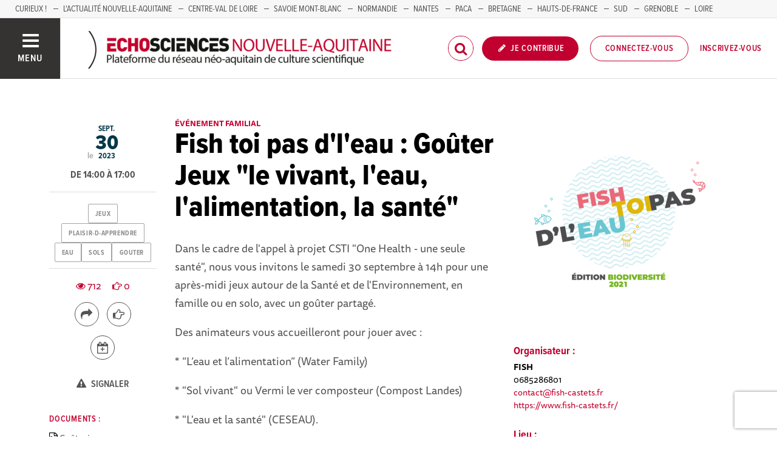

--- FILE ---
content_type: text/html; charset=utf-8
request_url: https://echosciences.nouvelle-aquitaine.science/evenements/jeux-gouter
body_size: 48491
content:
<!DOCTYPE html>
<html>
  <head>
    <title>Fish toi pas d&#39;l&#39;eau : Goûter Jeux &quot;le vivant, l&#39;eau, l&#39;alimentation, la santé&quot; | ECHOSCIENCES - Nouvelle-Aquitaine</title>

    
    <meta name="viewport" content="width=device-width, initial-scale=1">

    <script charset="utf-8">
      window.settings = {
        websocket_url: 'ws://echosciences.nouvelle-aquitaine.science:28080',
        main_color: "#c2002f",
        facebook_app_id: "203242130081595",
        rails_env: 'production',
        lightGalleryLicenseKey: "E84516FB-24544ED8-A98E2E9F-D8483FAA"
      };
      window.urls = {
        ads_path: '/annonces',
        documents_path: '/ressources',
        api_marks_path: '/api/marks',
        count_api_notifications_path: '/api/notifications/count',
        places_path: '/lieux',
        admin_places_path: '/admin/places',
        projects_path: '/projets',
        api_permissions_path: '/api/permissions',
        body_images_path: '/body_images'
      };
      window.i18n = {
        date: {
          month_names: ["janvier", "février", "mars", "avril", "mai", "juin", "juillet", "août", "septembre", "octobre", "novembre", "décembre"],
          day_names: ["dimanche", "lundi", "mardi", "mercredi", "jeudi", "vendredi", "samedi"],
          abbr_day_names: ["dim", "lun", "mar", "mer", "jeu", "ven", "sam"]
        }
      };
    </script>

    <script type="text/javascript" src="https://maps.googleapis.com/maps/api/js?libraries=places&v=3.45&key=AIzaSyDTKJObraiofblGHNBFIYAZEHkorJbuQuQ"></script>
    <link rel="stylesheet" media="all" href="/assets/application-5cf69704f9282c6c6805176bb2b10d09e2d8239bc2e0aa2f1c75bb4fe5688fc4.css" data-turbolinks-track="true" />
    <script src="/assets/application-8bec93b9065640aaee5fd72f1dde412d6e2a6cbb65282a9208ad5f4a7bada9aa.js" data-turbolinks-track="true"></script>

    <link href="/tenants/6/stylesheet.css" rel="stylesheet" type="text/css" />

    <link rel="shortcut icon" type="image/x-icon" href="/uploads/settings/images/favicon/1062433678/favicon.png" />

    <meta name="csrf-param" content="authenticity_token" />
<meta name="csrf-token" content="VNri1w0OxdBcQxkfehrHwKn7QX7neE70WlIjQHhpEQOqmqmXu5BIEogWN/0velJERIJA884Rr0YfG8jS9GaMug==" />

    

      <meta property="fb:app_id" content="203242130081595" />
<meta property="og:title" content="Fish toi pas d&#39;l&#39;eau : Goûter Jeux &quot;le vivant, l&#39;eau, l&#39;alimentation, la santé&quot;" />
  <meta property="og:image" content="https://echosciences.nouvelle-aquitaine.science/uploads/event/image/attachment/1005509082/lg_LOGO_FTPDL_biodiversit%C3%A9_2021.png" />
<meta property="og:type" content="article" />
<meta property="og:description" content="Dans le cadre de l&#39;appel à projet CSTI &quot;One Health - une seule santé&quot;, nous vous invitons le samedi 30 septembre à 14h pour une après-midi jeux..." />
<meta property="description" content="Dans le cadre de l&#39;appel à projet CSTI &quot;One Health - une seule santé&quot;, nous vous invitons le samedi 30 septembre à 14h pour une après-midi jeux..." />




    

    <!-- loading typekit -->
    <link rel="stylesheet" href="https://use.typekit.net/pfm3vmo.css">

    <script type="text/javascript">
  var _paq = window._paq = window._paq || [];
  /* tracker methods like "setCustomDimension" should be called before "trackPageView" */
  _paq.push(['disableCookies']);
  _paq.push(['trackPageView']);
  _paq.push(['enableLinkTracking']);
  (function() {
    var u="//matomo.echosciences.com/";
    _paq.push(['setTrackerUrl', u+'matomo.php']);
    _paq.push(['setSiteId', '8']);
    var d=document, g=d.createElement('script'), s=d.getElementsByTagName('script')[0];
    g.async=true; g.src=u+'matomo.js'; s.parentNode.insertBefore(g,s);
  })();

  (function() {
    var previousPageUrl = null;
    addEventListener('page:load', function(event) {
      if (previousPageUrl) {
        _paq.push(['setReferrerUrl', previousPageUrl]);
        _paq.push(['setCustomUrl', window.location.href]);
        _paq.push(['setDocumentTitle', document.title]);
        if (event.data && event.data.timing) {
          _paq.push(['setGenerationTimeMs', event.data.timing.visitEnd - event.data.timing.visitStart]);
        }
        _paq.push(['trackPageView']);
      }
      previousPageUrl = window.location.href;
    });
  })();
</script>
  </head>
  <body data-controller="events" data-action="show">
    <div class="wrap-content ">

          <ul id="echo_header_link" class="headerLink">
      <li class="headerLink__item"><a target="_blank" href="https://www.curieux.live/">Curieux !</a></li>
      <li class="headerLink__item"><a target="_blank" href="https://actualite.nouvelle-aquitaine.science/">L&#39;Actualité Nouvelle-Aquitaine</a></li>
      <li class="headerLink__item"><a target="_blank" href="https://www.echosciences-centre-valdeloire.fr/">Centre-Val de Loire</a></li>
      <li class="headerLink__item"><a target="_blank" href="https://www.echosciences-savoie-mont-blanc.fr/">SAVOIE MONT-BLANC</a></li>
      <li class="headerLink__item"><a target="_blank" href="https://www.echosciences-normandie.fr/">Normandie</a></li>
      <li class="headerLink__item"><a target="_blank" href="https://www.echosciences-nantesmetropole.fr/">NANTES</a></li>
      <li class="headerLink__item"><a target="_blank" href="https://www.echosciences-paca.fr/">PACA</a></li>
      <li class="headerLink__item"><a target="_blank" href="https://www.echosciences-bretagne.bzh/">BRETAGNE</a></li>
      <li class="headerLink__item"><a target="_blank" href="https://www.echosciences-hauts-de-france.fr/">HAUTS-DE-FRANCE</a></li>
      <li class="headerLink__item"><a target="_blank" href="https://www.echosciences-sud.fr/">SUD</a></li>
      <li class="headerLink__item"><a target="_blank" href="https://www.echosciences-grenoble.fr/">GRENOBLE</a></li>
      <li class="headerLink__item"><a target="_blank" href="https://www.echosciences-loire.fr/">LOIRE</a></li>
  </ul>


      

        
  
<nav class="slide-menu" id="slide-menu">
  <div class="slide-menu__logo">
    <a href="/"><img alt="Echosciences" src="/uploads/settings/images/main_logo/1062433677/md_main_logo.png" /></a>
  </div>
  <div class="slide-menu__menu menu">
    <ul class="menu__list">
      <li class="menu__item"><a class="menu__link" href="/articles">Articles</a></li>
      <li class="menu__item"><a class="menu__link" href="/evenements">Agenda</a></li>
      <li class="menu__item"><a class="menu__link" href="/annonces">Annonces</a></li>
      <li class="menu__item"><a class="menu__link" href="/dossiers">Dossiers</a></li>
      <li class="menu__item"><a class="menu__link" href="/projets">Projets</a></li>
      <li class="menu__item"><a class="menu__link" href="/ressources">Ressources</a></li>
      <li class="menu__item"><a class="menu__link" href="/communautes">Communautés</a></li>
      <li class="menu__item"><a class="menu__link" href="/lieux">Annuaire des acteurs</a></li>
      <li class="menu__item"><a class="menu__link" href="/carte-des-echosciences">Carte des Echosciences</a></li>
    </ul>
  </div>
  <span data-behaviour="hide_if_user_signed_in">
    <div class="slide-menu__notes">
      <h4>Inscrivez-vous</h4>
      <p>
        Rejoignez les passionnés de sciences et technologies de votre territoire. Cela ne vous prendra que quelques instants.
      </p>
      <div class="text-center">
        <a class="button button--primary button--rounded m-t-md" href="/users/sign_up">Inscription</a>
      </div>
    </div>
  </span>
</nav>

<header class="header " id="echo_main_navbar">
  <div class="header__menu">
    <button class="button button--neutral upper" id="slideMenuToggle">
      <div class="button__icon--burger">
        <span class="bar bar--top"></span>
        <span class="bar bar--mid"></span>
        <span class="bar bar--bot"></span>
      </div>
      <span class="button__label">Menu</span>
    </button>
  </div>

  <div class="header__logo">
    <a href="/"><img alt="Echosciences" class="img-responsive inline-block" src="/uploads/settings/images/main_logo/1062433677/md_main_logo.png" /></a>
  </div>

  <div class="header__mobilenav hidden-tablet-up popover">
    <button class="mobilenav__profile button button--neutral popover__toggle">
      <i class="fa fa-ellipsis-h button__icon"></i>
    </button>
    <div class="popover__box wrapper">
      <ul class="menu__list">
        <li class="menu__item hidden-tablet-up">
          <a class="menu__link" href="/recherche">
            <i class="fa fa-search button__icon m-r-sm fa-lg"></i>
            <span class="button__label">Rechercher</span>
</a>        </li>
        <li class="menu__item hidden-smdesktop-up">
          <a class="menu__link" href="/nouvelle-contribution">
            <i class="fa fa-pencil button__icon m-r-sm fa-lg"></i>
            <span class="button__label">Contribuer</span>
</a>        </li>
        <div class="divider divider--center"></div>
        <li class="menu__item hidden-smdesktop-up">
          <a class="menu__link" href="/users/sign_up">
            <i class="fa fa-list button__icon m-r-sm fa-lg"></i>
            <span class="button__label">S'inscrire</span>
</a>        </li>
        <li class="menu__item">
          <a class="menu__link" href="/users/sign_in">
            <i class="fa fa-user button__icon m-r-sm fa-lg"></i>
            <span class="button__label">Se connecter</span>
</a>        </li>
      </ul>
    </div>
  </div>

  <div class="header__rightnav menu menu--horizontal">
    <ul class="menu__list">
      <form data-turbolinks-form="" class="hidden-phone-down form menu__item m-r-sm" action="/recherche" accept-charset="UTF-8" method="get"><input name="utf8" type="hidden" value="&#x2713;" />
        <input type="text" name="q" id="q" placeholder="Recherche" class="pure__input--rounded" />
        <button type="submit" class="search-icon"><i class="fa fa-search "></i></button>
</form>
      <span data-behaviour="show_if_user_signed_in" class="hidden">
        <li class="menu__item">
          <a class="hidden-tablet-down button button--rounded upper font-sbold button--primary" title="Je contribue" href="/nouvelle-contribution">
            <i class="fa fa-pencil button__icon m-r-none"></i>
            <span class="button__label ">Je contribue</span>
</a>        </li>
        <li class="menu__item popover">
          <button class="button button--neutral button--avatar popover__toggle hidden-phone-down">
            <span id="notifications_count" data-turbolinks-temporary class="notifications-counter hidden"></span>
            <img class="avatar avatar--md avatar--shadow avatar--border-primary" alt="Avatar" id="navbar_avatar_img" src="" />
          </button>

          <button class="mobilenav-profile-placeholder button button--neutral popover__toggle hidden-tablet-up"><i class="fa button__icon"></i></button>

          <div class="popover__box wrapper">
            <ul class="menu__list">
              <li class="menu__item hidden-tablet-up">
                <a class="menu__link" href="/recherche">
                  <i class="fa fa-search button__icon m-r-sm fa-lg"></i>
                  <span class="button__label">Rechercher</span>
</a>              </li>
              <li class="menu__item hidden-smdesktop-up">
                <a class="menu__link" href="/nouvelle-contribution">
                  <i class="fa fa-pencil button__icon m-r-sm fa-lg"></i>
                  <span class="button__label">Je contribue</span>
</a>              </li>
              <li class="menu__item">
                <a class="menu__link" href="/mon-espace">
                  <i class="fa fa-list button__icon m-r-sm fa-lg"></i>
                  <span class="button__label">Mon Echosciences</span>
</a>              </li>
              <li class="menu__item">
                <a class="menu__link" href="/mes-publications">
                  <i class="fa fa-book button__icon m-r-sm fa-lg"></i>
                  <span class="button__label">Mes publications</span>
</a>              </li>
              <li class="menu__item">
                <a class="menu__link" href="/mon-reseau">
                  <i class="fa fa-share-alt button__icon m-r-sm fa-lg"></i>
                  <span class="button__label">Mon réseau</span>
</a>              </li>
              <li class="menu__item">
                <a class="menu__link" href="/mes-favoris">
                  <i class="fa fa-thumbs-o-up button__icon m-r-sm fa-lg"></i>
                  <span class="button__label">Mes favoris</span>
</a>              </li>
              <li class="menu__item">
                <a class="menu__link" href="/mon-profil">
                  <i class="fa fa-user button__icon m-r-sm fa-lg"></i>
                  <span class="button__label">Mon profil</span>
</a>              </li>
              <li class="menu__item">
                <a class="menu__link" href="/notifications">
                  <i class="fa fa-bell button__icon m-r-sm fa-lg"></i>
                  <span class="button__label">Mes notifications</span>
</a>              </li>
              <div class="divider divider--center"></div>
              <li class="menu__item">
                <a class="menu__link" href="/mon-compte">
                  <i class="fa fa-pencil button__icon m-r-sm fa-lg"></i>
                  <span class="button__label">Mon compte</span>
</a>              </li>
              <li class="menu__item">
                <a class="menu__link hidden" data-behaviour="show-if-permitted" data-show-if-permitted="{&quot;type&quot;:&quot;Tenant&quot;,&quot;_action&quot;:&quot;admin&quot;,&quot;id&quot;:6}" href="/admin/parametres">
                  <i class="fa fa-dashboard button__icon m-r-sm fa-lg"></i>
                  <span class="button__label">Administration</span>
</a>              </li>
              <li class="menu__item">
                <a class="menu__link hidden" data-behaviour="show-if-permitted" data-show-if-permitted="{&quot;type&quot;:&quot;Tenant&quot;,&quot;_action&quot;:&quot;index&quot;}" href="/super_admin/tenants">
                  <i class="fa fa-cloud button__icon m-r-sm fa-lg"></i>
                  <span class="button__label">Super-admin</span>
</a>              </li>
              <li class="menu__item">
                <a class="menu__link hidden" data-behaviour="show-if-permitted" data-show-if-permitted="{&quot;type&quot;:&quot;Tenant&quot;,&quot;_action&quot;:&quot;stats&quot;}" href="/stats/publications">
                  <i class="fa fa-bar-chart button__icon m-r-sm fa-lg"></i>
                  <span class="button__label">Statistiques</span>
</a>              </li>
              <li class="menu__item">
                <a class="menu__link hidden" data-behaviour="show-if-permitted" data-show-if-permitted="{&quot;type&quot;:&quot;Tenant&quot;,&quot;_action&quot;:&quot;open_data_coordinator&quot;,&quot;id&quot;:6}" href="/open_data/imports">
                  <i class="fa fa-cubes button__icon m-r-sm fa-lg"></i>
                  <span class="button__label">Open Data</span>
</a>              </li>
              <li class="menu__item">
                <a class="menu__link hidden" data-behaviour="show-if-permitted" data-show-if-permitted="{&quot;type&quot;:&quot;Role&quot;,&quot;_action&quot;:&quot;multi_publisher&quot;}" href="/multi_publisher/publications">
                  <i class="fa fa-edit button__icon m-r-sm fa-lg"></i>
                  <span class="button__label">Multi-publications</span>
</a>              </li>
              <li class="menu__item">
                <a class="menu__link hidden" data-behaviour="show-if-permitted" data-show-if-permitted="{&quot;type&quot;:&quot;Role&quot;,&quot;_action&quot;:&quot;global_tenant_editor&quot;}" href="/global_tenant_editor/publications">
                  <i class="fa fa-flag button__icon m-r-sm fa-lg"></i>
                  <span class="button__label">Echosciences France</span>
</a>              </li>
              <li class="menu__item">
                <a class="menu__link" rel="nofollow" data-method="delete" href="/users/sign_out">
                  <i class="fa fa-sign-out button__icon m-r-sm fa-lg"></i>
                  <span class="button__label">Se déconnecter</span>
</a>              </li>
            </ul>
          </div>
        </li>
      </span>

      <span data-behaviour="hide_if_user_signed_in" class="hidden-phone-down">
        <li class="menu__item hidden-tablet-down">
          <a class="button button--rounded upper font-sbold button--primary" title="Je contribue" href="/nouvelle-contribution">
            <i class="fa fa-pencil button__icon m-r-none"></i>
            <span class="button__label ">Je contribue</span>
</a>        </li>
        <li class="menu__item popover hidden-desktop-up">
          <button class="button button--circle button--primary popover__toggle">
            <i class="fa fa-ellipsis-h hidden-smdesktop-up"></i>
            <i class="fa fa-user hidden-tablet-down"></i>
          </button>
          <div class="popover__box wrapper">
            <ul class="menu__list">
              <li class="menu__item hidden-smdesktop-up">
                <a class="menu__link" href="/nouvelle-contribution">
                  <i class="fa fa-pencil button__icon m-r-sm fa-lg"></i>
                  <span class="button__label">Contribuer</span>
</a>              </li>
              <div class="divider divider--center hidden-smdesktop-up"></div>
              <li class="menu__item">
                <a class="menu__link" href="/users/sign_up">
                  <i class="fa fa-list button__icon m-r-sm fa-lg"></i>
                  <span class="button__label">S'inscrire</span>
</a>              </li>
              <li class="menu__item">
                <a class="menu__link" href="/users/sign_in">
                  <i class="fa fa-user button__icon m-r-sm fa-lg"></i>
                  <span class="button__label">Se connecter</span>
</a>              </li>
            </ul>
          </div>
        </li>
        <li class="menu__item hidden-smdesktop-down"><a class="button primary-color button--outline button--outline-primary button--rounded upper" href="/users/sign_in">Connectez-vous</a></li>
        <li class="menu__item hidden-smdesktop-down"><a class="button button--neutral primary-color" href="/users/sign_up">Inscrivez-vous</a></li>
      </span>
    </ul>
  </div>
</header>



      <div class="main-content">

        


  





<div id="event:1018423032" class="event-show grid_1-3-2 container-fluid">
  <!--
  -->

  <main>
    <small class="upper primary-color font-sbold">Événement familial</small>
    <h1 class="m-t-none">Fish toi pas d&#39;l&#39;eau : Goûter Jeux &quot;le vivant, l&#39;eau, l&#39;alimentation, la santé&quot;</h1>
    <div class="publication__body">
      <p> Dans le cadre de l'appel à projet CSTI "One Health - une seule santé", nous vous invitons le samedi 30 septembre à 14h pour une après-midi jeux autour de la Santé et de l'Environnement, en famille ou en solo, avec un goûter partagé.</p>
<p>Des animateurs vous accueilleront pour jouer avec :</p>
<p>* “L’eau et l’alimentation” (Water Family)</p>
<p>* "Sol vivant" ou Vermi le ver composteur (Compost Landes)</p>
<p>* "L'eau et la santé" (CESEAU).</p>
<p>Une après-midi pour apprendre en s'amusant !</p>
<p>Les objectifs étant :</p>
<p>- d'échanger sur nos habitudes alimentaires et de sensibiliser à nos impacts sur l’eau à travers notre alimentation et à consommer de manière éco-responsable. </p>
<p>- d'exprimer ses représentations autour de l’eau et la santé et d'identifier les différentes dimensions de l’eau en lien avec la santé</p>
<p>- découvrir les animaux décomposeurs et comprendre leur rôle dans le composteur et dans la nature (vie du sol)</p>
<p>Tout public (enfants &gt; 5ans ans accompagnés)</p>
<p>Gratuit (sous condition d'adhésion à Fish à prix libre)</p>
    </div>
  </main>

  <aside>
    <img class="img-responsive" src="/uploads/event/image/attachment/1005509082/xl_LOGO_FTPDL_biodiversit%C3%A9_2021.png" />

      <div class="event__organizer m-t-lg">
        <h5 class="primary-color m-b-xs">Organisateur :</h5>
        <address class="font-size-small">
          <b>FISH</b><br/>
          0685286801<br/>
          <a href="mailto:contact@fish-castets.fr">contact@fish-castets.fr</a><br/>
          <a href="https://www.fish-castets.fr/">https://www.fish-castets.fr/</a><br/>
        </address>
      </div>

      <div class="event__place m-t-lg">
        <h5 class="primary-color m-b-xs">Lieu :</h5>
        <address class="font-size-small">
          <b>
              <a href="/lieux/fish">FISH</a>
          </b>
          <br/>
          91 Rue du Sablar, 40260 Castets, France<br/>
        </address>
      </div>

      <div class="event__pricing m-t-lg">
        <h5 class="primary-color m-b-xs">Tarifs :</h5>
        <p class="m-t-none font-size-small"><p>Gratuit</p></p>
      </div>

      <div class="m-t-lg">
        <h5 class="primary-color m-b-xs">Public :</h5>
        <p class="m-t-none font-size-small"><p>Famille, enfants à partir de 5ans</p></p>
      </div>

      <div class="m-t-lg">
        <h5 class="primary-color m-b-xs">Modalités :</h5>
        <p class="m-t-none font-size-small"><p>En présentiel</p></p>
      </div>

    <div id="author:1018338941" class="m-t-md">
      <span data-locator="author_follow_buttons" class="pull-right">
        

<form class="new_follow" id="new_follow" action="/follows?change=author%3A1018338941&amp;redirect_to=%2Fevenements%2Fjeux-gouter" accept-charset="UTF-8" data-remote="true" method="post"><input name="utf8" type="hidden" value="&#x2713;" /><input type="hidden" name="authenticity_token" value="gbBdf/BQ7VWsViPlJcFq9826w2V49kH1gpZWhlykJNd/8BY/Rs5gl3gDDQdwof9zIMPC6FGfoEfH370U0Ku5bg==" />
  <input value="1018338941" type="hidden" name="follow[followable_id]" id="follow_followable_id" />
  <input value="User" type="hidden" name="follow[followable_type]" id="follow_followable_type" />
  <input type="submit" name="commit" value="Suivre" class="hidden button button--primary button--rounded" data-behaviour="start_follow" data-disable-with="Suivre" />
</form>
        
<form class="button_to" method="post" action="/follows/stop_follow?change=author%3A1018338941&amp;followable_id=1018338941&amp;followable_type=User&amp;redirect_to=%2Fevenements%2Fjeux-gouter" data-remote="true"><input type="hidden" name="_method" value="delete" /><input class="hidden button primary-color button--outline button--outline-primary button--rounded" data-behaviour="stop_follow" type="submit" value="Ne plus suivre" /><input type="hidden" name="authenticity_token" value="1p6TjYUVhbOW3EFpoJEG6KBC9TwzQ2XKggRpjBNkbJMo3tjNM4sIcUKJb4v18ZNsTTv0sRoqhHjHTYIen2vxKg==" /></form>

      </span>
      
<div class="profile">
  <a class="profile__picture" href="/membres/association-fish">
    <img class="avatar avatar--sm avatar--border-white avatar--shadow" src="/uploads/user/1018338941/avatar/sm_avatar.png" />
</a>    <div class="profile__aside">
      <div class="profile__name upper"><a class="third-color" href="/membres/association-fish">Association FISH</a></div>
    </div>
</div>


    </div>

  </aside>

  <div class="infos p-t-md">

    <div class="dates block text-center">
        <span class="date__prefix">le</span>

      <div class="date">
        <span class="date__month">sept.</span>
        <span class="date__day-number">30</span>
        <span class="date__year">2023</span>
      </div>

    </div>

      <p class="date__hours">
        De 14:00 à 17:00
      </p>

      <div class="publication__tags text-center">
        
<ul class="tag__list">
    <li class="tag__item"><a class="button button--tag" title="jeux" href="https://echosciences.nouvelle-aquitaine.science/tags/jeux">jeux</a></li>
    <li class="tag__item"><a class="button button--tag" title="plaisir-d-apprendre" href="https://echosciences.nouvelle-aquitaine.science/tags/plaisir-d-apprendre">plaisir-d-apprendre</a></li>
    <li class="tag__item"><a class="button button--tag" title="eau" href="https://echosciences.nouvelle-aquitaine.science/tags/eau">eau</a></li>
    <li class="tag__item"><a class="button button--tag" title="sols" href="https://echosciences.nouvelle-aquitaine.science/tags/sols">sols</a></li>
    <li class="tag__item"><a class="button button--tag" title="gouter" href="https://echosciences.nouvelle-aquitaine.science/tags/gouter">gouter</a></li>
</ul>

      </div>

    <div class="text-center m-t-md">

      <div class="social-counters m-b-md">
        <span class="primary-color m-r-md"><i class="fa fa-eye "></i>&nbsp;712</span>
        <span class="primary-color"><i class="fa fa-hand-o-right "></i>&nbsp;0</span>
      </div>

      <div class="m-t-md m-b-md">
        <div class="popover popover--bottom m-b">
          <button class="button popover__toggle button--outline button--circle tooltip-custom tooltip--top tooltip--center" data-tooltip="Je partage">
            <i class="button__icon fa fa-share fa-lg"></i>
          </button>
          <div class="popover__box wrapper text-left">
            <div class="m-b-sm"><a data-behaviour="twitter-tweet-link" href="https://twitter.com/intent/tweet?url=https://echosciences.nouvelle-aquitaine.science/evenements/jeux-gouter&text=Fish toi pas d&#39;l&#39;eau : Goûter Jeux &quot;le vivant, l&#39;eau, l&#39;alimentation, la santé&quot;" class="third-color"><i class="fa fa-twitter m-r-sm"></i>Partager sur twitter</a>
</div>
            <div><a data-behaviour="facebook-share-link" href="https://www.facebook.com/share.php?u=https://echosciences.nouvelle-aquitaine.science/evenements/jeux-gouter" class="third-color"><i class="fa fa-facebook m-l-xs m-r-sm"></i>Partager sur facebook</a>



</div>
          </div>
        </div>

        <div data-locator="event_like_buttons" class="m-b-md m-l-sm inline-block">
          

<form class="new_like" id="new_like" action="/likes?change=event%3A1018423032&amp;redirect_to=%2Fevenements%2Fjeux-gouter" accept-charset="UTF-8" data-remote="true" method="post"><input name="utf8" type="hidden" value="&#x2713;" /><input type="hidden" name="authenticity_token" value="5BoBirQJhWSfPOholy2+l07t35vN7DYTtUQIxXwk8fIaWkrKApcIpktpxorCTSsTo5TeFuSF16HwDeNX8CtsSw==" />
  <input value="1018423032" type="hidden" name="like[likeable_id]" id="like_likeable_id" />
  <input value="Event" type="hidden" name="like[likeable_type]" id="like_likeable_type" />
  <button name="button" type="submit" class="button button--outline button--circle hidden tooltip--top tooltip--center" title="Recommander" data-behaviour="like" data-tooltip="J&#39;y vais !">
    <i class="button__icon fa fa-hand-o-right fa-lg"></i>
</button></form>
          

<form class="button_to" method="post" action="/likes/unlike?change=event%3A1018423032&amp;likeable_id=1018423032&amp;likeable_type=Event&amp;redirect_to=%2Fevenements%2Fjeux-gouter" data-remote="true"><input type="hidden" name="_method" value="delete" /><button class="button button--outline button--circle primary-color hidden tooltip--top tooltip--center" title="Ne plus recommander" data-behaviour="unlike" data-tooltip="Je n&#39;y vais plus !" rel="nofollow" type="submit">
  <i class="button__icon fa fa-hand-paper-o fa-lg"></i>
</button><input type="hidden" name="authenticity_token" value="g/hRqRpXyW1f42dH7zvpaWo1R3YgZNLYdojld0FDI6J9uBrprMlEr4u2SaW6W3zth0xG+wkNM2ozwQ7lzUy+Gw==" /></form>
        </div>

        <div>
          
<a style="display: none;" class="button button--neutral tooltip--top tooltip--center" title="Repérer" data-behaviour="show_if_current_user" data-tooltip="Repérer la publication" data-remote="true" href="/marks?id=1018423032&amp;type=Event">
  <span class="button button--outline button--circle m-l-sm">
    <i class="button__icon fa fa-binoculars fa-lg"></i>
  </span>
</a>

          <div class="popover popover--bottom m-b">
            <button class="button button--neutral popover__toggle tooltip-custom tooltip--top tooltip--center" data-tooltip="J'importe l'événement">
            <span class="button button--outline button--circle m-l-sm m-r-sm" title="Importer">
              <i class="button__icon fa fa-calendar-plus-o fa-lg"></i>
            </span>
            </button>
            <div class="popover__box wrapper">
              <div class="m-b-sm"><a class="text-third" href="/evenements/jeux-gouter/ical.ics">Importer dans ICal</a></div>
              <div><a target="_blank" class="text-third" href="http://www.google.com/calendar/event?action=TEMPLATE&amp;location=91%20Rue%20du%20Sablar%2C%2040260%20Castets%2C%20France&amp;text=Fish%20toi%20pas%20d%27l%27eau%20%3A%20Go%C3%BBter%20Jeux%20%22le%20vivant%2C%20l%27eau%2C%20l%27alimentation%2C%20la%20sant%C3%A9%22&amp;dates=20230930T120000Z/20230930T150000Z&amp;details=Dans%20le%20cadre%20de%20l%27appel%20%C3%A0%20projet%20CSTI%20%22One%20Health%20-%20une%20seule%20sant%C3%A9%22%2C%20nous%20vous%20invitons%20le%20samedi%2030%20septembre%20%C3%A0%2014h%20pour%20une%20apr%C3%A8s-midi%20jeux...">Importer dans Google Calendar</a></div>
            </div>
          </div>
        </div>
      </div>

      <div class="m-b-sm"><a class="button button--neutral hidden" data-behaviour="show-if-permitted" data-show-if-permitted="{&quot;type&quot;:&quot;Event&quot;,&quot;id&quot;:1018423032,&quot;_action&quot;:&quot;edit&quot;}" href="/evenements/jeux-gouter/edition"><i class="fa fa-edit m-r-xs"></i> Éditer</a>

<a class="button button--neutral hidden m-l-md" data-behaviour="show-if-permitted" data-show-if-permitted="{&quot;type&quot;:&quot;Event&quot;,&quot;id&quot;:1018423032,&quot;_action&quot;:&quot;destroy&quot;}" data-confirm="Êtes-vous sûr de vouloir supprimer cette publication ?" rel="nofollow" data-method="delete" href="/evenements/jeux-gouter?redirect_to=%2F"><i class="fa fa-trash-o m-r-xs"></i> Supprimer</a></div>
      <div class=""><div class="text-center inline-block">
  <small><button class="button button--neutral" onclick="setRedirectCookieAndOpenLoginRequiredModal()" data-toggle="modal" data-target=""><i class="fa fa-warning m-r-xs"></i> Signaler</button></small>
</div>
</div>
    </div>

    <div class="m-t-xl">
      <h3 class="h6 upper font-sbold primary-color">Documents :</h3>
      <ul class="list-unstyled ">
    <li>
      <i class="fa fa-file-image-o"></i> <a target="_blank" class="text-14 text-black-light" href="/uploads/attachment/attached_file/23343658/Apr%C3%A8s-midi_jeux.png">Goûter jeux </a>
    </li>
</ul>

    </div>
  </div>
</div>

<div class="divider divider--full divider--light divider--gray m-b-0 m-t-xl"></div>

<div id="map" style="width: 100%; height: 550px" class="map-adaptative-height">
</div>
<script>
//<![CDATA[

  window.eventPosition = { lat: 43.8820643, lng: -1.1460924 }

//]]>
</script>

<section class="publication__connexion">
  <div class="container-fluid">
    <div class="row m-b-o">
      <div class="col-tablet-8 col-tablet-offset-2 p-t-lg p-b-xl">
        <h4 class="h6 upper">Les contenus partageant les mêmes tags</h4>
        <div class="divider divider--full divider--light divider--gray"></div>
        <div class="posts">
          


    <div class="post post--medium " id="event:1018442558">
        <div class="post__head">
          <div class="post__tags">
            
<ul class="tag__list">
    <li class="tag__item"><a class="button button--tag" title="eau" href="https://echosciences.nouvelle-aquitaine.science/tags/eau">eau</a></li>
    <li class="tag__item"><a class="button button--tag" title="conference" href="https://echosciences.nouvelle-aquitaine.science/tags/conference">conference</a></li>
</ul>

          </div>
          <div class="post__author">
            <div class="profile">
              <div class="profile__image">
                <a class="profile__picture" href="https://echosciences.nouvelle-aquitaine.science/membres/clementine-renneville">
                  <img class="avatar avatar--sm avatar--border-white avatar--shadow" src="/uploads/user/1018340246/avatar/sm_avatar.png" />
</a>              </div>
              <div class="profile__aside">
                <a class="primary-color" href="https://echosciences.nouvelle-aquitaine.science/membres/clementine-renneville">Clémentine de Terre &amp; Océan</a>
                <span class="marked-label m-l-sm tooltip-custom tooltip--top tooltip--center" data-behaviour="show_if_marked_by_blog" style="display: none;" data-tooltip="Repéré par la communauté">
  <i class="fa fa-binoculars m-r-xs"></i><span>Repéré</span>
</span>

                <div class="profile__sub light-grey-color"><span class="font-sbold">événement</span> publié le
                  <span class="profile__date">22/01/2026</span>

                </div>
              </div>
            </div>
          </div>
        </div>

          <div class="post__aside">
            <div class="post__date">
              <div class="date">
                <span class="date__month">avr.</span>
                <span class="date__day-number">2</span>
                <span class="date__year">2026</span>
              </div>
            </div>
              <a href="https://www.google.fr/maps/place/1+Rue+Louis+Blériot,+33130+Bègles,+France" target="_blank" class="post__place hidden-tablet-down">
                <i class="fa fa-map-marker"></i>
              </a>
          </div>

          <div class="post__img">
            <a href="https://echosciences.nouvelle-aquitaine.science/evenements/projection-debat-l-iran-a-court-d-eau">
              <img src="/uploads/event/image/attachment/1005553287/lg_ispahan_place_imam2.jpg" />
</a>          </div>

        <div class="post__body">
            <div class="post__view-counter pull-right">
              
              
            </div>
          <a href="https://echosciences.nouvelle-aquitaine.science/evenements/projection-debat-l-iran-a-court-d-eau">
            <h2 class="post__title h3">Projection-débat : « L’Iran à Court d’Eau »</h2>
            <p class="post__text">Jeudi soir culturel du 2 avril 2026 : « L’Iran à Court d’Eau »﻿﻿ à l’Aquaforum de Bègles de 18h30 à 20h00   Réalisation : Komeil Sohani et Laurent...</p>
</a>        </div>
    </div>
    <div class="post post--medium " id="article:694358990">
        <div class="post__head">
          <div class="post__tags">
            
<ul class="tag__list">
    <li class="tag__item"><a class="button button--tag" title="eau" href="https://www.sciences-en-occitanie.fr/tags/eau">eau</a></li>
    <li class="tag__item"><a class="button button--tag" title="irrigation" href="https://www.sciences-en-occitanie.fr/tags/irrigation">irrigation</a></li>
</ul>

          </div>
          <div class="post__author">
            <div class="profile">
              <div class="profile__image">
                <a class="profile__picture" href="https://www.sciences-en-occitanie.fr/membres/ird-occitanie">
                  <img class="avatar avatar--sm avatar--border-white avatar--shadow" src="/uploads/user/1018343241/avatar/sm_avatar.png" />
</a>              </div>
              <div class="profile__aside">
                <a class="primary-color" href="https://www.sciences-en-occitanie.fr/membres/ird-occitanie">IRD  Occitanie</a>
                <span class="marked-label m-l-sm tooltip-custom tooltip--top tooltip--center" data-behaviour="show_if_marked_by_blog" style="display: none;" data-tooltip="Repéré par la communauté">
  <i class="fa fa-binoculars m-r-xs"></i><span>Repéré</span>
</span>

                <div class="profile__sub light-grey-color"><span class="font-sbold">article</span> publié le
                  <span class="profile__date">19/01/2026</span>

                </div>
              </div>
            </div>
          </div>
        </div>


          <div class="post__img">
            <a href="https://www.sciences-en-occitanie.fr/articles/mieux-irriguer-en-climat-semi-aride-quand-les-modeles-aident-l-agriculture-a-durer">
              <img src="/uploads/article/image/attachment/1005553046/lg_irrigation.jpg" />
</a>          </div>

        <div class="post__body">
            <div class="post__view-counter pull-right">
              <span class="primary-color m-r-md"><i class="fa fa-eye "></i>&nbsp;2</span>
              
            </div>
          <a href="https://www.sciences-en-occitanie.fr/articles/mieux-irriguer-en-climat-semi-aride-quand-les-modeles-aident-l-agriculture-a-durer">
            <h2 class="post__title h3">Mieux irriguer en climat semi-aride : quand les modèles aident l’agriculture à durer</h2>
            <p class="post__text">Face à la rareté de l’eau, des modèles numériques permettent d’optimiser l’irrigation tout en maintenant les rendements en milieu contraint. Au...</p>
</a>        </div>
    </div>
    <div class="post post--medium " id="article:694358973">
        <div class="post__head">
          <div class="post__tags">
            
<ul class="tag__list">
    <li class="tag__item"><a class="button button--tag" title="poctefa" href="https://echosciences.nouvelle-aquitaine.science/tags/poctefa">poctefa</a></li>
    <li class="tag__item"><a class="button button--tag" title="eau" href="https://echosciences.nouvelle-aquitaine.science/tags/eau">eau</a></li>
</ul>

          </div>
          <div class="post__author">
            <div class="profile">
              <div class="profile__image">
                <a class="profile__picture" href="https://echosciences.nouvelle-aquitaine.science/membres/ecocene">
                  <img class="avatar avatar--sm avatar--border-white avatar--shadow" src="/uploads/user/1018336244/avatar/sm_avatar.png" />
</a>              </div>
              <div class="profile__aside">
                <a class="primary-color" href="https://echosciences.nouvelle-aquitaine.science/membres/ecocene">Ecocène Association loi 1901</a>
                <span class="marked-label m-l-sm tooltip-custom tooltip--top tooltip--center" data-behaviour="show_if_marked_by_blog" style="display: none;" data-tooltip="Repéré par la communauté">
  <i class="fa fa-binoculars m-r-xs"></i><span>Repéré</span>
</span>

                <div class="profile__sub light-grey-color"><span class="font-sbold">article</span> publié le
                  <span class="profile__date">14/01/2026</span>

                </div>
              </div>
            </div>
          </div>
        </div>


          <div class="post__img">
            <a href="https://echosciences.nouvelle-aquitaine.science/articles/workshop-emergent-cy-a-pampelune-retour-sur-le-2-workshop-et-des-solutions-innovantes-pour-une-eau-urbaine-plus-sure">
              <img src="/uploads/article/image/attachment/1005552924/lg_20251127_183259.jpg" />
</a>          </div>

        <div class="post__body">
            <div class="post__view-counter pull-right">
              <span class="primary-color m-r-md"><i class="fa fa-eye "></i>&nbsp;49</span>
              
            </div>
          <a href="https://echosciences.nouvelle-aquitaine.science/articles/workshop-emergent-cy-a-pampelune-retour-sur-le-2-workshop-et-des-solutions-innovantes-pour-une-eau-urbaine-plus-sure">
            <h2 class="post__title h3">Workshop EMERGENT’cy à Pampelune : retour sur le 2ᵉ workshop et des solutions innovantes pour une eau urbaine plus sûre</h2>
            <p class="post__text">Le 28 novembre 2024, Pampelune a accueilli le 2ᵉ Workshop du projet EMERGENT’cy, réunissant chercheurs, spécialistes et acteurs du territoire...</p>
</a>        </div>
    </div>

        </div>
      </div>
    </div>
  </div>
</section>

<div id="report-abuse-modal" class="modal fade text-left" tabindex="-1" role="dialog" aria-labelledby="modal_report_abuse_title" aria-hidden="true" data-behaviour="focus_on_shown" data-focus-on-shown="#abuse_report_name">
  <div class="modal-dialog modal-md m-t-xl" role="document">
    <div class="modal-content">
      <div class="modal-header">
        <button type="button" class="close" data-dismiss="modal" aria-label="Close"><span aria-hidden="true">&times;</span></button>
        <h4 class="modal-title text-center" id="modal_report_abuse_title">Signalement du contenu</h4>
      </div>
      <div class="modal-body p-b-lg">
        <form id="form_new_abuse_report" class="form form--stacked" action="/abuse_reports" accept-charset="UTF-8" method="post"><input name="utf8" type="hidden" value="&#x2713;" /><input type="hidden" name="authenticity_token" value="diJo844MKUYkjYz4eAu2ol1TPViab532Zthgy+IHwp2IYiOzOJKkhPDYohotayMmsCo81bMGfEQjkYtZbghfJA==" />
          <input type="hidden" name="abuse_report[subject_type]" id="abuse_report_subject_type" value="Event" />
          <input type="hidden" name="abuse_report[subject_id]" id="abuse_report_subject_id" value="1018423032" />
          <label for="Votre_message">Votre message</label>
          <textarea name="abuse_report[text]" id="abuse_report_text" placeholder="Explications..." required="required">
</textarea>

          <div class="text-center m-t-md">
            <button name="button" type="submit" class="button button--rounded button--primary" id="report-abuse-submit-btn">Signaler</button>
          </div>
</form>        </div>
    </div>
  </div>
</div>


          <script>
//<![CDATA[

            window.currentUser = {
              id: ""
            };
            window.currentTenant = {
              id: 6
            };

//]]>
</script>      </div>


      

          <footer class="footer">

    <div class="footer__socials">
      <div class="container-fluid">
        <div class="row">
          <div class="col-tablet-6">
              <form class="new_newsletter_subscriber" id="new_newsletter_subscriber" action="/abonnements-newsletter" accept-charset="UTF-8" method="post"><input name="utf8" type="hidden" value="&#x2713;" /><input type="hidden" name="authenticity_token" value="7hWGgKlDt+5mmEIpaifLydX+fX7F7NbMo4Ib8kvWUFhtiSuwL9vYRxHnPaakYC/Ahydrn52DQKeL8l4oiLAsSg==" />
                <input placeholder="Pour capter les derniers échos, inscrivez-vous à la newsletter" required="required" type="email" name="newsletter_subscriber[email]" id="newsletter_subscriber_email" />
                <div data-size="invisible" data-sitekey="6Ldkf1YdAAAAAFrScMN-JGpCnnC39q1G1g_6pmSz" data-callback="submitInvisibleRecaptchaNewsletterForm" class="g-recaptcha "></div>

                <button name="button" type="button" class="button button--primary" id="new-newsletter-subscriber-submit-btn">C&#39;est parti !</button>
</form>          </div>
          <div class="col-tablet-6 footer__socials-icons">
            <span class="follow-us-label hidden-tablet-down font-sbold text-black-light">Suivez-nous</span>
              <a class="button button--neutral" href="https://www.facebook.com/EchoSciNA/" target="_blank">
                <span class="button button--primary button--circle">
                  <i class="button__icon fa fa-facebook"></i>
                </span>
                <!-- <span class="button__label m-l-xs">Facebook</span> -->
              </a>




          </div>
        </div>

      </div>
    </div>

    <div class="footer__logos text-center">
      <div class="container-fluid">
        <div class="row">
          <div class="col-tablet-12">
            <h4 class="text-black-light">Plateforme mise en place par</h4>

              <a class="no-hover" href="https://www.nouvelle-aquitaine.fr/">
                <img src="/uploads/logo/attachment/132371844/logo_na_horiz_QUADRI_2019.png" />
</a>              <a class="no-hover" href="http://www.cap-sciences.net/">
                <img src="/uploads/logo/attachment/132371473/LOGO-CS-H-RVB-01-e1649092020560.png" />
</a>              <a class="no-hover" href="https://recreasciences.com/">
                <img src="/uploads/logo/attachment/132371688/logo-purple-baseline_3x.png" />
</a>              <a class="no-hover" href="https://www.scienceodyssee.fr/lacqodyssee">
                <img src="/uploads/logo/attachment/132371669/LOGO.png-2.png" />
</a>              <a class="no-hover" href="http://emf.fr">
                <img src="/uploads/logo/attachment/132371477/Logotype-filet-noir-Sans-Poitiers-web.png" />
</a>          </div>
        </div>
      </div>
    </div>

    <div class="footer__legals">
      <div class="container-fluid">
        <div class="row">
          <div class="col-tablet-6">
            <p class="">
              Partager, découvrir, rentrer en contact : Echosciences Nouvelle-Aquitaine est le réseau social des acteurs de la culture scientifique, technique et industrielle de la région. 
            </p>
          </div>
          <div class="col-tablet-6">
            <p class="fl-right">
              <a href="/mentions-legales">Mentions légales</a>
              &nbsp;&nbsp;|&nbsp;&nbsp;&nbsp;<a href="/politique-de-confidentialite">Politique de confidentialité</a>
              &nbsp;&nbsp;|&nbsp;&nbsp;&nbsp;<a target="_blank" href="/uploads/settings/pdf/1062433674/CGU_Echosciences_2025.pdf">CGU</a>
              &nbsp;&nbsp;|&nbsp;&nbsp;&nbsp;<a target="_blank" href="/Ligne_editoriale_Echosciences_2025.pdf">Ligne éditoriale</a>
            </p>
          </div>
        </div>
      </div>
    </div>
  </footer>

    </div>


    <div id="modal-login-required" class="modal fade" tabindex="-1" role="dialog" aria-labelledby="modalloginrequired" aria-hidden="true">
      <div class="modal-dialog modal-md m-t-xl" role="document">
        <div class="modal-content">
          <div class="modal-header">
            <button type="button" class="close" data-dismiss="modal" aria-label="Close"><span aria-hidden="true">&times;</span></button>
            <h4 class="modal-title text-center" id="modalloginrequired">Vous devez être connecté</h4>
          </div>
          <div class="modal-body text-center p-b-lg">
            <p class="m-b-lg">Identifiez-vous pour profiter de toutes les fonctionnalités d'Echosciences</p>
            <a class="button primary-color button--outline button--outline-primary button--rounded" href="/users/sign_in">Connectez-vous</a>
            <p><strong>OU</strong></p>
            <a class="button button--info button--rounded m-b-lg" href="/users/sign_up">Inscrivez-vous</a>
          </div>
        </div>
      </div>
    </div>

    <div id="modal-container"></div>

      <script type="text/javascript" data-turbolinks-eval="always">
    var windowVars = [
      'axeptioSDK',
      '__axeptioSDK',
      '_axcb',
      'axeptioSettings',
      'axeptioBuildTimestamp',
      'axeptioHandleVendors',
      'openAxeptioCookies',
      'showAxeptioButton',
      'hideAxeptioButton',
      'sdkSingletonInstance'
    ];

    windowVars.forEach(function(varName) {
    delete window[varName];
    });

    window.axeptioSettings = {
      clientId: "60d02886c1e7697dcd1e28a0",
      cookiesVersion: "echosciences-nouvelle-aquitaine"
    };

    (function(d, s) {
      var t = d.getElementsByTagName(s)[0], e = d.createElement(s);
      e.async = true; e.src = "//static.axept.io/sdk.js";
      t.parentNode.insertBefore(e, t);
    })(document, "script");

    void 0 === window._axcb && (window._axcb = []);

    window._axcb.push(function(axeptio) {
      axeptio.on("cookies:complete", function(choices) {
        window.dispatchEvent(new Event('axeptio:cookies:complete'));
      });
    });

    // window._axcb.push(function(axeptio) {
    //   axeptio.on("consent:saved", function(choices) {
    //     console.log('consent:saved');
    //   });
    // });

    window._axcb.push(function(axeptio) {
      axeptio.on("close", function(choices) {
        window.location.reload();
      });
    });
  </script>

      <script async src="https://www.googletagmanager.com/gtag/js?id=G-X7WXKBJQLS" data-turbolinks-eval="always"></script>
  <script>
    window.dataLayer = window.dataLayer || [];
    function gtag(){dataLayer.push(arguments);}
    gtag('js', new Date());

    if (window.axeptioSDK) {
      init_ga();          
    }
    else {
      window.addEventListener('axeptio:cookies:complete', function(){
        init_ga();
      }, { once: true });
    }    

    function init_ga() {
      if (window.axeptioSDK.userPreferencesManager.choices.google_analytics) {
        gtag('config', 'G-X7WXKBJQLS');
      } 
    }
  </script>


    <script src="https://www.recaptcha.net/recaptcha/api.js?onload=onRecaptchaLoadCallback&render=explicit" async="" defer=""></script>
  </body>
</html>
